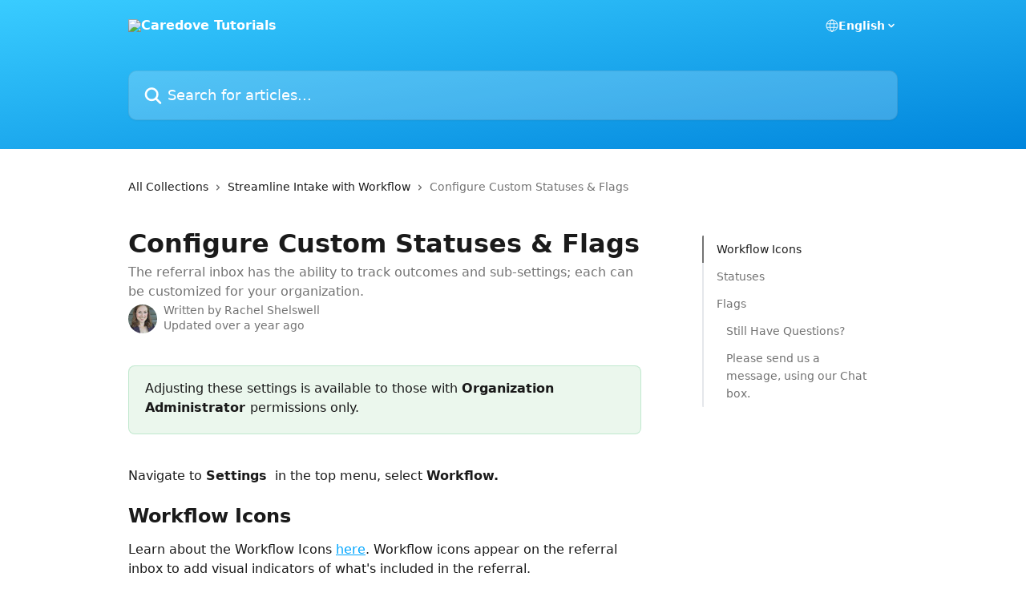

--- FILE ---
content_type: text/html; charset=utf-8
request_url: https://help.caredove.com/en/articles/1862117-configure-custom-statuses-flags
body_size: 16201
content:
<!DOCTYPE html><html lang="en"><head><meta charSet="utf-8" data-next-head=""/><title data-next-head="">Configure Custom Statuses &amp; Flags | Caredove Tutorials</title><meta property="og:title" content="Configure Custom Statuses &amp; Flags | Caredove Tutorials" data-next-head=""/><meta name="twitter:title" content="Configure Custom Statuses &amp; Flags | Caredove Tutorials" data-next-head=""/><meta property="og:description" content="The referral inbox has the ability to track outcomes and sub-settings; each can be customized for your organization." data-next-head=""/><meta name="twitter:description" content="The referral inbox has the ability to track outcomes and sub-settings; each can be customized for your organization." data-next-head=""/><meta name="description" content="The referral inbox has the ability to track outcomes and sub-settings; each can be customized for your organization." data-next-head=""/><meta property="og:type" content="article" data-next-head=""/><meta name="robots" content="all" data-next-head=""/><meta name="viewport" content="width=device-width, initial-scale=1" data-next-head=""/><link href="https://intercom.help/caredove/assets/favicon" rel="icon" data-next-head=""/><link rel="canonical" href="https://help.caredove.com/en/articles/1862117-configure-custom-statuses-flags" data-next-head=""/><link rel="alternate" href="https://help.caredove.com/en/articles/1862117-configure-custom-statuses-flags" hrefLang="en" data-next-head=""/><link rel="alternate" href="https://help.caredove.com/en/articles/1862117-configure-custom-statuses-flags" hrefLang="x-default" data-next-head=""/><link nonce="cax7kHCXMWWVF4Ct3aLgJ65kBva4hsXRy9OB+HMRczA=" rel="preload" href="https://static.intercomassets.com/_next/static/css/ceffe64780fd47cf.css" as="style"/><link nonce="cax7kHCXMWWVF4Ct3aLgJ65kBva4hsXRy9OB+HMRczA=" rel="stylesheet" href="https://static.intercomassets.com/_next/static/css/ceffe64780fd47cf.css" data-n-g=""/><noscript data-n-css="cax7kHCXMWWVF4Ct3aLgJ65kBva4hsXRy9OB+HMRczA="></noscript><script defer="" nonce="cax7kHCXMWWVF4Ct3aLgJ65kBva4hsXRy9OB+HMRczA=" nomodule="" src="https://static.intercomassets.com/_next/static/chunks/polyfills-42372ed130431b0a.js"></script><script defer="" src="https://static.intercomassets.com/_next/static/chunks/7506.a4d4b38169fb1abb.js" nonce="cax7kHCXMWWVF4Ct3aLgJ65kBva4hsXRy9OB+HMRczA="></script><script src="https://static.intercomassets.com/_next/static/chunks/webpack-963430da7e3adda4.js" nonce="cax7kHCXMWWVF4Ct3aLgJ65kBva4hsXRy9OB+HMRczA=" defer=""></script><script src="https://static.intercomassets.com/_next/static/chunks/framework-1f1b8d38c1d86c61.js" nonce="cax7kHCXMWWVF4Ct3aLgJ65kBva4hsXRy9OB+HMRczA=" defer=""></script><script src="https://static.intercomassets.com/_next/static/chunks/main-2c5e5f2c49cfa8a6.js" nonce="cax7kHCXMWWVF4Ct3aLgJ65kBva4hsXRy9OB+HMRczA=" defer=""></script><script src="https://static.intercomassets.com/_next/static/chunks/pages/_app-e523a600f5af5484.js" nonce="cax7kHCXMWWVF4Ct3aLgJ65kBva4hsXRy9OB+HMRczA=" defer=""></script><script src="https://static.intercomassets.com/_next/static/chunks/d0502abb-aa607f45f5026044.js" nonce="cax7kHCXMWWVF4Ct3aLgJ65kBva4hsXRy9OB+HMRczA=" defer=""></script><script src="https://static.intercomassets.com/_next/static/chunks/6190-ef428f6633b5a03f.js" nonce="cax7kHCXMWWVF4Ct3aLgJ65kBva4hsXRy9OB+HMRczA=" defer=""></script><script src="https://static.intercomassets.com/_next/static/chunks/5729-6d79ddfe1353a77c.js" nonce="cax7kHCXMWWVF4Ct3aLgJ65kBva4hsXRy9OB+HMRczA=" defer=""></script><script src="https://static.intercomassets.com/_next/static/chunks/2384-0bbbbddcca78f08a.js" nonce="cax7kHCXMWWVF4Ct3aLgJ65kBva4hsXRy9OB+HMRczA=" defer=""></script><script src="https://static.intercomassets.com/_next/static/chunks/4835-9db7cd232aae5617.js" nonce="cax7kHCXMWWVF4Ct3aLgJ65kBva4hsXRy9OB+HMRczA=" defer=""></script><script src="https://static.intercomassets.com/_next/static/chunks/2735-6fafbb9ff4abfca1.js" nonce="cax7kHCXMWWVF4Ct3aLgJ65kBva4hsXRy9OB+HMRczA=" defer=""></script><script src="https://static.intercomassets.com/_next/static/chunks/pages/%5BhelpCenterIdentifier%5D/%5Blocale%5D/articles/%5BarticleSlug%5D-0426bb822f2fd459.js" nonce="cax7kHCXMWWVF4Ct3aLgJ65kBva4hsXRy9OB+HMRczA=" defer=""></script><script src="https://static.intercomassets.com/_next/static/UZqm1jelfJ-2b324fgmJ6/_buildManifest.js" nonce="cax7kHCXMWWVF4Ct3aLgJ65kBva4hsXRy9OB+HMRczA=" defer=""></script><script src="https://static.intercomassets.com/_next/static/UZqm1jelfJ-2b324fgmJ6/_ssgManifest.js" nonce="cax7kHCXMWWVF4Ct3aLgJ65kBva4hsXRy9OB+HMRczA=" defer=""></script><meta name="sentry-trace" content="64bad926c42a62b0c3aa96c6568da8a2-0f751dfff88c24f6-0"/><meta name="baggage" content="sentry-environment=production,sentry-release=a62fd0cdc62532e0c845d79efbcc14057e47d762,sentry-public_key=187f842308a64dea9f1f64d4b1b9c298,sentry-trace_id=64bad926c42a62b0c3aa96c6568da8a2,sentry-org_id=2129,sentry-sampled=false,sentry-sample_rand=0.15013667348864257,sentry-sample_rate=0"/><style id="__jsx-640589739">:root{--body-bg: rgb(255, 255, 255);
--body-image: none;
--body-bg-rgb: 255, 255, 255;
--body-border: rgb(230, 230, 230);
--body-primary-color: #1a1a1a;
--body-secondary-color: #737373;
--body-reaction-bg: rgb(242, 242, 242);
--body-reaction-text-color: rgb(64, 64, 64);
--body-toc-active-border: #737373;
--body-toc-inactive-border: #f2f2f2;
--body-toc-inactive-color: #737373;
--body-toc-active-font-weight: 400;
--body-table-border: rgb(204, 204, 204);
--body-color: hsl(0, 0%, 0%);
--footer-bg: rgb(255, 255, 255);
--footer-image: none;
--footer-border: rgb(230, 230, 230);
--footer-color: hsl(211, 10%, 61%);
--header-bg: none;
--header-image: linear-gradient(to bottom right, #39CCFF,#0085DC);
--header-color: hsl(0, 0%, 100%);
--collection-card-bg: rgb(255, 255, 255);
--collection-card-image: none;
--collection-card-color: hsl(201, 100%, 50%);
--card-bg: rgb(255, 255, 255);
--card-border-color: rgb(230, 230, 230);
--card-border-inner-radius: 6px;
--card-border-radius: 8px;
--card-shadow: 0 1px 2px 0 rgb(0 0 0 / 0.05);
--search-bar-border-radius: 10px;
--search-bar-width: 100%;
--ticket-blue-bg-color: #dce1f9;
--ticket-blue-text-color: #334bfa;
--ticket-green-bg-color: #d7efdc;
--ticket-green-text-color: #0f7134;
--ticket-orange-bg-color: #ffebdb;
--ticket-orange-text-color: #b24d00;
--ticket-red-bg-color: #ffdbdb;
--ticket-red-text-color: #df2020;
--header-height: 245px;
--header-subheader-background-color: #000000;
--header-subheader-font-color: #FFFFFF;
--content-block-bg: rgb(255, 255, 255);
--content-block-image: none;
--content-block-color: hsl(0, 0%, 10%);
--content-block-button-bg: rgb(51, 75, 250);
--content-block-button-image: none;
--content-block-button-color: hsl(0, 0%, 100%);
--content-block-button-radius: 6px;
--content-block-margin: 0;
--content-block-width: auto;
--primary-color: hsl(201, 100%, 50%);
--primary-color-alpha-10: hsla(201, 100%, 50%, 0.1);
--primary-color-alpha-60: hsla(201, 100%, 50%, 0.6);
--text-on-primary-color: #1a1a1a}</style><style id="__jsx-1611979459">:root{--font-family-primary: system-ui, "Segoe UI", "Roboto", "Helvetica", "Arial", sans-serif, "Apple Color Emoji", "Segoe UI Emoji", "Segoe UI Symbol"}</style><style id="__jsx-2466147061">:root{--font-family-secondary: system-ui, "Segoe UI", "Roboto", "Helvetica", "Arial", sans-serif, "Apple Color Emoji", "Segoe UI Emoji", "Segoe UI Symbol"}</style><style id="__jsx-cf6f0ea00fa5c760">.fade-background.jsx-cf6f0ea00fa5c760{background:radial-gradient(333.38%100%at 50%0%,rgba(var(--body-bg-rgb),0)0%,rgba(var(--body-bg-rgb),.00925356)11.67%,rgba(var(--body-bg-rgb),.0337355)21.17%,rgba(var(--body-bg-rgb),.0718242)28.85%,rgba(var(--body-bg-rgb),.121898)35.03%,rgba(var(--body-bg-rgb),.182336)40.05%,rgba(var(--body-bg-rgb),.251516)44.25%,rgba(var(--body-bg-rgb),.327818)47.96%,rgba(var(--body-bg-rgb),.409618)51.51%,rgba(var(--body-bg-rgb),.495297)55.23%,rgba(var(--body-bg-rgb),.583232)59.47%,rgba(var(--body-bg-rgb),.671801)64.55%,rgba(var(--body-bg-rgb),.759385)70.81%,rgba(var(--body-bg-rgb),.84436)78.58%,rgba(var(--body-bg-rgb),.9551)88.2%,rgba(var(--body-bg-rgb),1)100%),var(--header-image),var(--header-bg);background-size:cover;background-position-x:center}</style><style id="__jsx-27f84a20f81f6ce9">.table-of-contents::-webkit-scrollbar{width:8px}.table-of-contents::-webkit-scrollbar-thumb{background-color:#f2f2f2;border-radius:8px}</style><style id="__jsx-a49d9ef8a9865a27">.table_of_contents.jsx-a49d9ef8a9865a27{max-width:260px;min-width:260px}</style><style id="__jsx-62724fba150252e0">.related_articles section a{color:initial}</style><style id="__jsx-4bed0c08ce36899e">.article_body a:not(.intercom-h2b-button){color:var(--primary-color)}article a.intercom-h2b-button{background-color:var(--primary-color);border:0}.zendesk-article table{overflow-x:scroll!important;display:block!important;height:auto!important}.intercom-interblocks-unordered-nested-list ul,.intercom-interblocks-ordered-nested-list ol{margin-top:16px;margin-bottom:16px}.intercom-interblocks-unordered-nested-list ul .intercom-interblocks-unordered-nested-list ul,.intercom-interblocks-unordered-nested-list ul .intercom-interblocks-ordered-nested-list ol,.intercom-interblocks-ordered-nested-list ol .intercom-interblocks-ordered-nested-list ol,.intercom-interblocks-ordered-nested-list ol .intercom-interblocks-unordered-nested-list ul{margin-top:0;margin-bottom:0}.intercom-interblocks-image a:focus{outline-offset:3px}</style></head><body><div id="__next"><div dir="ltr" class="h-full w-full"><a href="#main-content" class="sr-only font-bold text-header-color focus:not-sr-only focus:absolute focus:left-4 focus:top-4 focus:z-50" aria-roledescription="Link, Press control-option-right-arrow to exit">Skip to main content</a><main class="header__lite"><header id="header" data-testid="header" class="jsx-cf6f0ea00fa5c760 flex flex-col text-header-color"><div class="jsx-cf6f0ea00fa5c760 relative flex grow flex-col mb-9 bg-header-bg bg-header-image bg-cover bg-center pb-9"><div id="sr-announcement" aria-live="polite" class="jsx-cf6f0ea00fa5c760 sr-only"></div><div class="jsx-cf6f0ea00fa5c760 flex h-full flex-col items-center marker:shrink-0"><section class="relative flex w-full flex-col mb-6 pb-6"><div class="header__meta_wrapper flex justify-center px-5 pt-6 leading-none sm:px-10"><div class="flex items-center w-240" data-testid="subheader-container"><div class="mo__body header__site_name"><div class="header__logo"><a href="/en/"><img src="https://downloads.intercomcdn.com/i/o/12291/5d051d0fe785db0b3d1495f7/Caredove-White-XSmall.png" height="60" alt="Caredove Tutorials"/></a></div></div><div><div class="flex items-center font-semibold"><div class="flex items-center md:hidden" data-testid="small-screen-children"><button class="flex items-center border-none bg-transparent px-1.5" data-testid="hamburger-menu-button" aria-label="Open menu"><svg width="24" height="24" viewBox="0 0 16 16" xmlns="http://www.w3.org/2000/svg" class="fill-current"><path d="M1.86861 2C1.38889 2 1 2.3806 1 2.85008C1 3.31957 1.38889 3.70017 1.86861 3.70017H14.1314C14.6111 3.70017 15 3.31957 15 2.85008C15 2.3806 14.6111 2 14.1314 2H1.86861Z"></path><path d="M1 8C1 7.53051 1.38889 7.14992 1.86861 7.14992H14.1314C14.6111 7.14992 15 7.53051 15 8C15 8.46949 14.6111 8.85008 14.1314 8.85008H1.86861C1.38889 8.85008 1 8.46949 1 8Z"></path><path d="M1 13.1499C1 12.6804 1.38889 12.2998 1.86861 12.2998H14.1314C14.6111 12.2998 15 12.6804 15 13.1499C15 13.6194 14.6111 14 14.1314 14H1.86861C1.38889 14 1 13.6194 1 13.1499Z"></path></svg></button><div class="fixed right-0 top-0 z-50 h-full w-full hidden" data-testid="hamburger-menu"><div class="flex h-full w-full justify-end bg-black bg-opacity-30"><div class="flex h-fit w-full flex-col bg-white opacity-100 sm:h-full sm:w-1/2"><button class="text-body-font flex items-center self-end border-none bg-transparent pr-6 pt-6" data-testid="hamburger-menu-close-button" aria-label="Close menu"><svg width="24" height="24" viewBox="0 0 16 16" xmlns="http://www.w3.org/2000/svg"><path d="M3.5097 3.5097C3.84165 3.17776 4.37984 3.17776 4.71178 3.5097L7.99983 6.79775L11.2879 3.5097C11.6198 3.17776 12.158 3.17776 12.49 3.5097C12.8219 3.84165 12.8219 4.37984 12.49 4.71178L9.20191 7.99983L12.49 11.2879C12.8219 11.6198 12.8219 12.158 12.49 12.49C12.158 12.8219 11.6198 12.8219 11.2879 12.49L7.99983 9.20191L4.71178 12.49C4.37984 12.8219 3.84165 12.8219 3.5097 12.49C3.17776 12.158 3.17776 11.6198 3.5097 11.2879L6.79775 7.99983L3.5097 4.71178C3.17776 4.37984 3.17776 3.84165 3.5097 3.5097Z"></path></svg></button><nav class="flex flex-col pl-4 text-black"><div class="relative cursor-pointer has-[:focus]:outline"><select class="peer absolute z-10 block h-6 w-full cursor-pointer opacity-0 md:text-base" aria-label="Change language" id="language-selector"><option value="/en/articles/1862117-configure-custom-statuses-flags" class="text-black" selected="">English</option><option value="/fr/articles/1862117" class="text-black">Français</option></select><div class="mb-10 ml-5 flex items-center gap-1 text-md hover:opacity-80 peer-hover:opacity-80 md:m-0 md:ml-3 md:text-base" aria-hidden="true"><svg id="locale-picker-globe" width="16" height="16" viewBox="0 0 16 16" fill="none" xmlns="http://www.w3.org/2000/svg" class="shrink-0" aria-hidden="true"><path d="M8 15C11.866 15 15 11.866 15 8C15 4.13401 11.866 1 8 1C4.13401 1 1 4.13401 1 8C1 11.866 4.13401 15 8 15Z" stroke="currentColor" stroke-linecap="round" stroke-linejoin="round"></path><path d="M8 15C9.39949 15 10.534 11.866 10.534 8C10.534 4.13401 9.39949 1 8 1C6.60051 1 5.466 4.13401 5.466 8C5.466 11.866 6.60051 15 8 15Z" stroke="currentColor" stroke-linecap="round" stroke-linejoin="round"></path><path d="M1.448 5.75989H14.524" stroke="currentColor" stroke-linecap="round" stroke-linejoin="round"></path><path d="M1.448 10.2402H14.524" stroke="currentColor" stroke-linecap="round" stroke-linejoin="round"></path></svg>English<svg id="locale-picker-arrow" width="16" height="16" viewBox="0 0 16 16" fill="none" xmlns="http://www.w3.org/2000/svg" class="shrink-0" aria-hidden="true"><path d="M5 6.5L8.00093 9.5L11 6.50187" stroke="currentColor" stroke-width="1.5" stroke-linecap="round" stroke-linejoin="round"></path></svg></div></div></nav></div></div></div></div><nav class="hidden items-center md:flex" data-testid="large-screen-children"><div class="relative cursor-pointer has-[:focus]:outline"><select class="peer absolute z-10 block h-6 w-full cursor-pointer opacity-0 md:text-base" aria-label="Change language" id="language-selector"><option value="/en/articles/1862117-configure-custom-statuses-flags" class="text-black" selected="">English</option><option value="/fr/articles/1862117" class="text-black">Français</option></select><div class="mb-10 ml-5 flex items-center gap-1 text-md hover:opacity-80 peer-hover:opacity-80 md:m-0 md:ml-3 md:text-base" aria-hidden="true"><svg id="locale-picker-globe" width="16" height="16" viewBox="0 0 16 16" fill="none" xmlns="http://www.w3.org/2000/svg" class="shrink-0" aria-hidden="true"><path d="M8 15C11.866 15 15 11.866 15 8C15 4.13401 11.866 1 8 1C4.13401 1 1 4.13401 1 8C1 11.866 4.13401 15 8 15Z" stroke="currentColor" stroke-linecap="round" stroke-linejoin="round"></path><path d="M8 15C9.39949 15 10.534 11.866 10.534 8C10.534 4.13401 9.39949 1 8 1C6.60051 1 5.466 4.13401 5.466 8C5.466 11.866 6.60051 15 8 15Z" stroke="currentColor" stroke-linecap="round" stroke-linejoin="round"></path><path d="M1.448 5.75989H14.524" stroke="currentColor" stroke-linecap="round" stroke-linejoin="round"></path><path d="M1.448 10.2402H14.524" stroke="currentColor" stroke-linecap="round" stroke-linejoin="round"></path></svg>English<svg id="locale-picker-arrow" width="16" height="16" viewBox="0 0 16 16" fill="none" xmlns="http://www.w3.org/2000/svg" class="shrink-0" aria-hidden="true"><path d="M5 6.5L8.00093 9.5L11 6.50187" stroke="currentColor" stroke-width="1.5" stroke-linecap="round" stroke-linejoin="round"></path></svg></div></div></nav></div></div></div></div></section><section class="relative mx-5 flex h-full w-full flex-col items-center px-5 sm:px-10"><div class="flex h-full max-w-full flex-col w-240 justify-end" data-testid="main-header-container"><div id="search-bar" class="relative w-full"><form action="/en/" autoComplete="off"><div class="flex w-full flex-col items-start"><div class="relative flex w-full sm:w-search-bar"><label for="search-input" class="sr-only">Search for articles...</label><input id="search-input" type="text" autoComplete="off" class="peer w-full rounded-search-bar border border-black-alpha-8 bg-white-alpha-20 p-4 ps-12 font-secondary text-lg text-header-color shadow-search-bar outline-none transition ease-linear placeholder:text-header-color hover:bg-white-alpha-27 hover:shadow-search-bar-hover focus:border-transparent focus:bg-white focus:text-black-10 focus:shadow-search-bar-focused placeholder:focus:text-black-45" placeholder="Search for articles..." name="q" aria-label="Search for articles..." value=""/><div class="absolute inset-y-0 start-0 flex items-center fill-header-color peer-focus-visible:fill-black-45 pointer-events-none ps-5"><svg width="22" height="21" viewBox="0 0 22 21" xmlns="http://www.w3.org/2000/svg" class="fill-inherit" aria-hidden="true"><path fill-rule="evenodd" clip-rule="evenodd" d="M3.27485 8.7001C3.27485 5.42781 5.92757 2.7751 9.19985 2.7751C12.4721 2.7751 15.1249 5.42781 15.1249 8.7001C15.1249 11.9724 12.4721 14.6251 9.19985 14.6251C5.92757 14.6251 3.27485 11.9724 3.27485 8.7001ZM9.19985 0.225098C4.51924 0.225098 0.724854 4.01948 0.724854 8.7001C0.724854 13.3807 4.51924 17.1751 9.19985 17.1751C11.0802 17.1751 12.8176 16.5627 14.2234 15.5265L19.0981 20.4013C19.5961 20.8992 20.4033 20.8992 20.9013 20.4013C21.3992 19.9033 21.3992 19.0961 20.9013 18.5981L16.0264 13.7233C17.0625 12.3176 17.6749 10.5804 17.6749 8.7001C17.6749 4.01948 13.8805 0.225098 9.19985 0.225098Z"></path></svg></div></div></div></form></div></div></section></div></div></header><div class="z-1 flex shrink-0 grow basis-auto justify-center px-5 sm:px-10"><section data-testid="main-content" id="main-content" class="max-w-full w-240"><section data-testid="article-section" class="section section__article"><div class="flex-row-reverse justify-between flex"><div class="jsx-a49d9ef8a9865a27 w-61 sticky top-8 ml-7 max-w-61 self-start max-lg:hidden mt-16"><div class="jsx-27f84a20f81f6ce9 table-of-contents max-h-[calc(100vh-96px)] overflow-y-auto rounded-2xl text-body-primary-color hover:text-primary max-lg:border max-lg:border-solid max-lg:border-body-border max-lg:shadow-solid-1"><div data-testid="toc-dropdown" class="jsx-27f84a20f81f6ce9 hidden cursor-pointer justify-between border-b max-lg:flex max-lg:flex-row max-lg:border-x-0 max-lg:border-t-0 max-lg:border-solid max-lg:border-b-body-border"><div class="jsx-27f84a20f81f6ce9 my-2 max-lg:pl-4">Table of contents</div><div class="jsx-27f84a20f81f6ce9 "><svg class="ml-2 mr-4 mt-3 transition-transform" transform="rotate(180)" width="16" height="16" fill="none" xmlns="http://www.w3.org/2000/svg"><path fill-rule="evenodd" clip-rule="evenodd" d="M3.93353 5.93451C4.24595 5.62209 4.75248 5.62209 5.0649 5.93451L7.99922 8.86882L10.9335 5.93451C11.246 5.62209 11.7525 5.62209 12.0649 5.93451C12.3773 6.24693 12.3773 6.75346 12.0649 7.06588L8.5649 10.5659C8.25249 10.8783 7.74595 10.8783 7.43353 10.5659L3.93353 7.06588C3.62111 6.75346 3.62111 6.24693 3.93353 5.93451Z" fill="currentColor"></path></svg></div></div><div data-testid="toc-body" class="jsx-27f84a20f81f6ce9 my-2"><section data-testid="toc-section-0" class="jsx-27f84a20f81f6ce9 flex border-y-0 border-e-0 border-s-2 border-solid py-1.5 max-lg:border-none border-body-toc-active-border px-4"><a id="#h_b8e851b4a2" href="#h_b8e851b4a2" data-testid="toc-link-0" class="jsx-27f84a20f81f6ce9 w-full no-underline hover:text-body-primary-color max-lg:inline-block max-lg:text-body-primary-color max-lg:hover:text-primary lg:text-base font-toc-active text-body-primary-color"></a></section><section data-testid="toc-section-1" class="jsx-27f84a20f81f6ce9 flex border-y-0 border-e-0 border-s-2 border-solid py-1.5 max-lg:border-none px-4"><a id="#h_9723d43aad" href="#h_9723d43aad" data-testid="toc-link-1" class="jsx-27f84a20f81f6ce9 w-full no-underline hover:text-body-primary-color max-lg:inline-block max-lg:text-body-primary-color max-lg:hover:text-primary lg:text-base text-body-toc-inactive-color"></a></section><section data-testid="toc-section-2" class="jsx-27f84a20f81f6ce9 flex border-y-0 border-e-0 border-s-2 border-solid py-1.5 max-lg:border-none px-4"><a id="#h_9d5f006021" href="#h_9d5f006021" data-testid="toc-link-2" class="jsx-27f84a20f81f6ce9 w-full no-underline hover:text-body-primary-color max-lg:inline-block max-lg:text-body-primary-color max-lg:hover:text-primary lg:text-base text-body-toc-inactive-color"></a></section><section data-testid="toc-section-3" class="jsx-27f84a20f81f6ce9 flex border-y-0 border-e-0 border-s-2 border-solid py-1.5 max-lg:border-none px-7"><a id="#h_59560a40be" href="#h_59560a40be" data-testid="toc-link-3" class="jsx-27f84a20f81f6ce9 w-full no-underline hover:text-body-primary-color max-lg:inline-block max-lg:text-body-primary-color max-lg:hover:text-primary lg:text-base text-body-toc-inactive-color"></a></section><section data-testid="toc-section-4" class="jsx-27f84a20f81f6ce9 flex border-y-0 border-e-0 border-s-2 border-solid py-1.5 max-lg:border-none px-7"><a id="#h_a4e7f16fa8" href="#h_a4e7f16fa8" data-testid="toc-link-4" class="jsx-27f84a20f81f6ce9 w-full no-underline hover:text-body-primary-color max-lg:inline-block max-lg:text-body-primary-color max-lg:hover:text-primary lg:text-base text-body-toc-inactive-color"></a></section></div></div></div><div class="relative z-3 w-full lg:max-w-160 "><div class="flex pb-6 max-md:pb-2 lg:max-w-160"><div tabindex="-1" class="focus:outline-none"><div class="flex flex-wrap items-baseline pb-4 text-base" tabindex="0" role="navigation" aria-label="Breadcrumb"><a href="/en/" class="pr-2 text-body-primary-color no-underline hover:text-body-secondary-color">All Collections</a><div class="pr-2" aria-hidden="true"><svg width="6" height="10" viewBox="0 0 6 10" class="block h-2 w-2 fill-body-secondary-color rtl:rotate-180" xmlns="http://www.w3.org/2000/svg"><path fill-rule="evenodd" clip-rule="evenodd" d="M0.648862 0.898862C0.316916 1.23081 0.316916 1.769 0.648862 2.10094L3.54782 4.9999L0.648862 7.89886C0.316916 8.23081 0.316917 8.769 0.648862 9.10094C0.980808 9.43289 1.519 9.43289 1.85094 9.10094L5.35094 5.60094C5.68289 5.269 5.68289 4.73081 5.35094 4.39886L1.85094 0.898862C1.519 0.566916 0.980807 0.566916 0.648862 0.898862Z"></path></svg></div><a href="https://help.caredove.com/en/collections/436987-streamline-intake-with-workflow" class="pr-2 text-body-primary-color no-underline hover:text-body-secondary-color" data-testid="breadcrumb-0">Streamline Intake with Workflow</a><div class="pr-2" aria-hidden="true"><svg width="6" height="10" viewBox="0 0 6 10" class="block h-2 w-2 fill-body-secondary-color rtl:rotate-180" xmlns="http://www.w3.org/2000/svg"><path fill-rule="evenodd" clip-rule="evenodd" d="M0.648862 0.898862C0.316916 1.23081 0.316916 1.769 0.648862 2.10094L3.54782 4.9999L0.648862 7.89886C0.316916 8.23081 0.316917 8.769 0.648862 9.10094C0.980808 9.43289 1.519 9.43289 1.85094 9.10094L5.35094 5.60094C5.68289 5.269 5.68289 4.73081 5.35094 4.39886L1.85094 0.898862C1.519 0.566916 0.980807 0.566916 0.648862 0.898862Z"></path></svg></div><div class="text-body-secondary-color">Configure Custom Statuses &amp; Flags</div></div></div></div><div class=""><div class="article intercom-force-break"><div class="mb-10 max-lg:mb-6"><div class="flex flex-col gap-4"><div class="flex flex-col"><h1 class="mb-1 font-primary text-2xl font-bold leading-10 text-body-primary-color">Configure Custom Statuses &amp; Flags</h1><div class="text-md font-normal leading-normal text-body-secondary-color"><p>The referral inbox has the ability to track outcomes and sub-settings; each can be customized for your organization.</p></div></div><div class="avatar"><div class="avatar__photo"><img width="24" height="24" src="https://static.intercomassets.com/avatars/1739015/square_128/1000017155-1757515937.jpg" alt="Rachel Shelswell avatar" class="inline-flex items-center justify-center rounded-full bg-primary text-lg font-bold leading-6 text-primary-text shadow-solid-2 shadow-body-bg [&amp;:nth-child(n+2)]:hidden lg:[&amp;:nth-child(n+2)]:inline-flex h-8 w-8 sm:h-9 sm:w-9"/></div><div class="avatar__info -mt-0.5 text-base"><span class="text-body-secondary-color"><div>Written by <span>Rachel Shelswell</span></div> <!-- -->Updated over a year ago</span></div></div></div></div><div class="jsx-4bed0c08ce36899e flex-col"><div class="jsx-4bed0c08ce36899e mb-7 ml-0 text-md max-messenger:mb-6 lg:hidden"><div class="jsx-27f84a20f81f6ce9 table-of-contents max-h-[calc(100vh-96px)] overflow-y-auto rounded-2xl text-body-primary-color hover:text-primary max-lg:border max-lg:border-solid max-lg:border-body-border max-lg:shadow-solid-1"><div data-testid="toc-dropdown" class="jsx-27f84a20f81f6ce9 hidden cursor-pointer justify-between border-b max-lg:flex max-lg:flex-row max-lg:border-x-0 max-lg:border-t-0 max-lg:border-solid max-lg:border-b-body-border border-b-0"><div class="jsx-27f84a20f81f6ce9 my-2 max-lg:pl-4">Table of contents</div><div class="jsx-27f84a20f81f6ce9 "><svg class="ml-2 mr-4 mt-3 transition-transform" transform="" width="16" height="16" fill="none" xmlns="http://www.w3.org/2000/svg"><path fill-rule="evenodd" clip-rule="evenodd" d="M3.93353 5.93451C4.24595 5.62209 4.75248 5.62209 5.0649 5.93451L7.99922 8.86882L10.9335 5.93451C11.246 5.62209 11.7525 5.62209 12.0649 5.93451C12.3773 6.24693 12.3773 6.75346 12.0649 7.06588L8.5649 10.5659C8.25249 10.8783 7.74595 10.8783 7.43353 10.5659L3.93353 7.06588C3.62111 6.75346 3.62111 6.24693 3.93353 5.93451Z" fill="currentColor"></path></svg></div></div><div data-testid="toc-body" class="jsx-27f84a20f81f6ce9 hidden my-2"><section data-testid="toc-section-0" class="jsx-27f84a20f81f6ce9 flex border-y-0 border-e-0 border-s-2 border-solid py-1.5 max-lg:border-none border-body-toc-active-border px-4"><a id="#h_b8e851b4a2" href="#h_b8e851b4a2" data-testid="toc-link-0" class="jsx-27f84a20f81f6ce9 w-full no-underline hover:text-body-primary-color max-lg:inline-block max-lg:text-body-primary-color max-lg:hover:text-primary lg:text-base font-toc-active text-body-primary-color"></a></section><section data-testid="toc-section-1" class="jsx-27f84a20f81f6ce9 flex border-y-0 border-e-0 border-s-2 border-solid py-1.5 max-lg:border-none px-4"><a id="#h_9723d43aad" href="#h_9723d43aad" data-testid="toc-link-1" class="jsx-27f84a20f81f6ce9 w-full no-underline hover:text-body-primary-color max-lg:inline-block max-lg:text-body-primary-color max-lg:hover:text-primary lg:text-base text-body-toc-inactive-color"></a></section><section data-testid="toc-section-2" class="jsx-27f84a20f81f6ce9 flex border-y-0 border-e-0 border-s-2 border-solid py-1.5 max-lg:border-none px-4"><a id="#h_9d5f006021" href="#h_9d5f006021" data-testid="toc-link-2" class="jsx-27f84a20f81f6ce9 w-full no-underline hover:text-body-primary-color max-lg:inline-block max-lg:text-body-primary-color max-lg:hover:text-primary lg:text-base text-body-toc-inactive-color"></a></section><section data-testid="toc-section-3" class="jsx-27f84a20f81f6ce9 flex border-y-0 border-e-0 border-s-2 border-solid py-1.5 max-lg:border-none px-7"><a id="#h_59560a40be" href="#h_59560a40be" data-testid="toc-link-3" class="jsx-27f84a20f81f6ce9 w-full no-underline hover:text-body-primary-color max-lg:inline-block max-lg:text-body-primary-color max-lg:hover:text-primary lg:text-base text-body-toc-inactive-color"></a></section><section data-testid="toc-section-4" class="jsx-27f84a20f81f6ce9 flex border-y-0 border-e-0 border-s-2 border-solid py-1.5 max-lg:border-none px-7"><a id="#h_a4e7f16fa8" href="#h_a4e7f16fa8" data-testid="toc-link-4" class="jsx-27f84a20f81f6ce9 w-full no-underline hover:text-body-primary-color max-lg:inline-block max-lg:text-body-primary-color max-lg:hover:text-primary lg:text-base text-body-toc-inactive-color"></a></section></div></div></div><div class="jsx-4bed0c08ce36899e article_body"><article class="jsx-4bed0c08ce36899e "><div class="intercom-interblocks-callout" style="background-color:#d7efdc80;border-color:#1bb15733"><div class="intercom-interblocks-paragraph no-margin intercom-interblocks-align-left"><p>Adjusting these settings is available to those with <b>Organization Administrator </b>permissions only. </p></div></div><div class="intercom-interblocks-paragraph no-margin intercom-interblocks-align-left"><p> </p></div><div class="intercom-interblocks-paragraph no-margin intercom-interblocks-align-left"><p>Navigate to <b>Settings</b>  in the top menu, select <b>Workflow.</b></p></div><div class="intercom-interblocks-paragraph no-margin intercom-interblocks-align-left"><p> </p></div><div class="intercom-interblocks-heading intercom-interblocks-align-left"><h1 id="h_b8e851b4a2">Workflow Icons</h1></div><div class="intercom-interblocks-paragraph no-margin intercom-interblocks-align-left"><p>Learn about the Workflow Icons <a href="https://help.caredove.com/workflow-settings/show-relevant-workflow-icons">here</a>. Workflow icons appear on the referral inbox to add visual indicators of what&#x27;s included in the referral.</p></div><div class="intercom-interblocks-paragraph no-margin intercom-interblocks-align-left"><p> </p></div><div class="intercom-interblocks-heading intercom-interblocks-align-left"><h1 id="h_9723d43aad">Statuses</h1></div><div class="intercom-interblocks-paragraph no-margin intercom-interblocks-align-left"><p>Below that, you will see <b>Submitted/Booked Status </b>which happens when a referral is initially submitted or booked. Sub-statuses within either of these states are used to capture what&#x27;s happening to the referral prior to closing it. This is why in progress, hold, and wait listed are a few of the pre-existing options. Want more options? Select <b>Add Custom Status</b> and craft your own! 📝</p></div><div class="intercom-interblocks-paragraph no-margin intercom-interblocks-align-left"><p> </p></div><div class="intercom-interblocks-image intercom-interblocks-align-left"><a href="https://downloads.intercomcdn.com/i/o/194142702/c7102c159e6acfd72d80a9cc/image.png?expires=1769914800&amp;signature=31090063101928da8087f2221a9aa2f92ab27b571608d297dc192f5011f96835&amp;req=dSkjF818moFdFb4f3HP0gOOwMyfrGRBWzoHYr8dBXxtLmGHIP4pFccgYxFlP%0A1L4gpbyDCAJURUJQUw%3D%3D%0A" target="_blank" rel="noreferrer nofollow noopener"><img src="https://downloads.intercomcdn.com/i/o/194142702/c7102c159e6acfd72d80a9cc/image.png?expires=1769914800&amp;signature=31090063101928da8087f2221a9aa2f92ab27b571608d297dc192f5011f96835&amp;req=dSkjF818moFdFb4f3HP0gOOwMyfrGRBWzoHYr8dBXxtLmGHIP4pFccgYxFlP%0A1L4gpbyDCAJURUJQUw%3D%3D%0A" width="988" height="573"/></a></div><div class="intercom-interblocks-paragraph no-margin intercom-interblocks-align-left"><p>Not sure what Classification means? <a href="https://help.caredove.com/en/articles/3811555-understand-sub-status-classifications">Learn more here.</a><br/>​<br/>​<b>Invited</b> and <b>Invitation Expired</b> are platform-wide sub-statuses used when a registrant has been invited to book an appointment in Caredove, like so: </p></div><div class="intercom-interblocks-paragraph no-margin intercom-interblocks-align-left"><p> </p></div><div class="intercom-interblocks-image intercom-interblocks-align-left"><a href="https://downloads.intercomcdn.com/i/o/58061912/09b8ecff5a971033ae8a2e16/2018-05-03_11-50-37.gif?expires=1769914800&amp;signature=bafbf8e3ca514eac119d2490e19a21174148da25b9ac9de8b11660f3258e1001&amp;req=cSgnEMh3nIMTWLcX3D%2B5hg%2Bi50UrQ5PQDecdB5ZaJ9a62HplZz60VLtu2SBJ%0AE369PheAtGk5kZ4e%0A" target="_blank" rel="noreferrer nofollow noopener"><img src="https://downloads.intercomcdn.com/i/o/58061912/09b8ecff5a971033ae8a2e16/2018-05-03_11-50-37.gif?expires=1769914800&amp;signature=bafbf8e3ca514eac119d2490e19a21174148da25b9ac9de8b11660f3258e1001&amp;req=cSgnEMh3nIMTWLcX3D%2B5hg%2Bi50UrQ5PQDecdB5ZaJ9a62HplZz60VLtu2SBJ%0AE369PheAtGk5kZ4e%0A" width="1500" height="904"/></a></div><div class="intercom-interblocks-paragraph no-margin intercom-interblocks-align-left"><p>Below that, you will see <b>Closed Status. </b>These are used when submitting an end-state status for a referral. There&#x27;s a multitude of platform-wide sub-statuses that can be turned on or off with the toggle button, based on your needs. Custom sub-statuses can easily be created as well. If the status is turned off, it will not appear as an outcome selection.</p></div><div class="intercom-interblocks-paragraph no-margin intercom-interblocks-align-left"><p> </p></div><div class="intercom-interblocks-image intercom-interblocks-align-left"><a href="https://downloads.intercomcdn.com/i/o/194142793/8e2a3c15a9847a5f8bfb65c3/image.png?expires=1769914800&amp;signature=8800c6e9ed975c509b2562599febf0ea1a215040d4609b053c9a2948583a1a27&amp;req=dSkjF818mohcFb4f3HP0gFEZHZTgnL07uwSbcxTpAonyA9G3WOv4k%2BAuJej8%0Ax6agNFIYBVNCtq1nMQ%3D%3D%0A" target="_blank" rel="noreferrer nofollow noopener"><img src="https://downloads.intercomcdn.com/i/o/194142793/8e2a3c15a9847a5f8bfb65c3/image.png?expires=1769914800&amp;signature=8800c6e9ed975c509b2562599febf0ea1a215040d4609b053c9a2948583a1a27&amp;req=dSkjF818mohcFb4f3HP0gFEZHZTgnL07uwSbcxTpAonyA9G3WOv4k%2BAuJej8%0Ax6agNFIYBVNCtq1nMQ%3D%3D%0A" width="991" height="674"/></a></div><div class="intercom-interblocks-image intercom-interblocks-align-left"><a href="https://downloads.intercomcdn.com/i/o/57932785/29f7a0e7f44b9a72b38aced2/2018-05-02_16-19-22.gif?expires=1769914800&amp;signature=2e0ced40319ae75b71d39b903628e927a3dddfe8571b4fe6c930738f43922535&amp;req=cScuFct5lYQTWLcX3D%2B5htD1fzBZjlPn1G21%2BPuQ2W%2F1XdDS4rHS6KEiz1J6%0AT97x2UA1J%2FfzAAHZ%0A" target="_blank" rel="noreferrer nofollow noopener"><img src="https://downloads.intercomcdn.com/i/o/57932785/29f7a0e7f44b9a72b38aced2/2018-05-02_16-19-22.gif?expires=1769914800&amp;signature=2e0ced40319ae75b71d39b903628e927a3dddfe8571b4fe6c930738f43922535&amp;req=cScuFct5lYQTWLcX3D%2B5htD1fzBZjlPn1G21%2BPuQ2W%2F1XdDS4rHS6KEiz1J6%0AT97x2UA1J%2FfzAAHZ%0A" width="1286" height="859"/></a></div><div class="intercom-interblocks-heading intercom-interblocks-align-left"><h1 id="h_9d5f006021"><b>Flags</b></h1></div><div class="intercom-interblocks-paragraph no-margin intercom-interblocks-align-left"><p>The flag feature can be used to identify certain referrals, and is comparable to the flags used in Outlook. They provide a clear visual to identify something of importance regarding each referral. They can be customized to meet your needs and are displayed and adjusted in the referral inbox.</p></div><div class="intercom-interblocks-paragraph no-margin intercom-interblocks-align-left"><p> </p></div><div class="intercom-interblocks-image intercom-interblocks-align-left"><a href="https://downloads.intercomcdn.com/i/o/57933637/e729be7520f2df9eed4e6d0b/2018-05-02_16-25-00.gif?expires=1769914800&amp;signature=b60d0d4317f9789abd6c2f12174dcebfec5675a7246a1a70d29a14c62959ac6f&amp;req=cScuFcp4noYTWLcX3D%2B5hv%2FnGNtO5nymnTAVS8nxKd2TTTBX%2Fp9Ob3%2BWumFK%0A26%2FjE%2Ban8ZftQXH6%0A" target="_blank" rel="noreferrer nofollow noopener"><img src="https://downloads.intercomcdn.com/i/o/57933637/e729be7520f2df9eed4e6d0b/2018-05-02_16-25-00.gif?expires=1769914800&amp;signature=b60d0d4317f9789abd6c2f12174dcebfec5675a7246a1a70d29a14c62959ac6f&amp;req=cScuFcp4noYTWLcX3D%2B5hv%2FnGNtO5nymnTAVS8nxKd2TTTBX%2Fp9Ob3%2BWumFK%0A26%2FjE%2Ban8ZftQXH6%0A" width="1332" height="843"/></a></div><div class="intercom-interblocks-paragraph no-margin intercom-interblocks-align-left"><p>To add/remove a workflow flag, click on the icon under the Status column.</p></div><div class="intercom-interblocks-paragraph no-margin intercom-interblocks-align-left"><p> </p></div><div class="intercom-interblocks-image intercom-interblocks-align-left"><a href="https://downloads.intercomcdn.com/i/o/57934159/9b2b6b7341a27d5051cab0e4/2018-05-02_16-30-13.gif?expires=1769914800&amp;signature=332384edbb81226f42116bf1f20725b244d1d1a8f5583425c2dec8c6740cfc64&amp;req=cScuFc1%2FmIgTWLcX3D%2B5huvBdSgZ2u3qVdzlus5RHKuZYxAV4MxhReKKnEiZ%0AJW8wwVAdKf0A5RQ1%0A" target="_blank" rel="noreferrer nofollow noopener"><img src="https://downloads.intercomcdn.com/i/o/57934159/9b2b6b7341a27d5051cab0e4/2018-05-02_16-30-13.gif?expires=1769914800&amp;signature=332384edbb81226f42116bf1f20725b244d1d1a8f5583425c2dec8c6740cfc64&amp;req=cScuFc1%2FmIgTWLcX3D%2B5huvBdSgZ2u3qVdzlus5RHKuZYxAV4MxhReKKnEiZ%0AJW8wwVAdKf0A5RQ1%0A" width="1460" height="763"/></a></div><div class="intercom-interblocks-paragraph no-margin intercom-interblocks-align-left"><p> </p></div><div class="intercom-interblocks-paragraph no-margin intercom-interblocks-align-left"><p>Please note: When adding a new flag to the end of the list existing referrals will be unaffected. If the order is rearranged with existing flagged referrals the flags will not retain the status and will be updated to reflect the new corresponding value.</p></div><div class="intercom-interblocks-paragraph no-margin intercom-interblocks-align-left"><p> </p></div><div class="intercom-interblocks-subheading intercom-interblocks-align-center"><h2 id="h_59560a40be">Still Have Questions?</h2></div><div class="intercom-interblocks-subheading intercom-interblocks-align-center"><h2 id="h_a4e7f16fa8">Please send us a message, using our Chat box.</h2></div><div class="intercom-interblocks-image intercom-interblocks-align-center"><a href="https://downloads.intercomcdn.com/i/o/70024124/8ea81f57bb487e19bbe45b82/2018-07-31_15-46-30.png?expires=1769914800&amp;signature=bcabd4455fa1f001c5c0f592daf3a720601a8a0847091b110be2628b3a1848db&amp;req=cyAnFM1%2Fn4UTWLcX3D%2B5hg1p0r%2BRfK5CKsT56Y1NbrWWCL0KP9Yg4qHF15qJ%0AaX2lsvP951DkxM4u%0A" target="_blank" rel="noreferrer nofollow noopener"><img src="https://downloads.intercomcdn.com/i/o/70024124/8ea81f57bb487e19bbe45b82/2018-07-31_15-46-30.png?expires=1769914800&amp;signature=bcabd4455fa1f001c5c0f592daf3a720601a8a0847091b110be2628b3a1848db&amp;req=cyAnFM1%2Fn4UTWLcX3D%2B5hg1p0r%2BRfK5CKsT56Y1NbrWWCL0KP9Yg4qHF15qJ%0AaX2lsvP951DkxM4u%0A"/></a></div><section class="jsx-62724fba150252e0 related_articles my-6"><hr class="jsx-62724fba150252e0 my-6 sm:my-8"/><div class="jsx-62724fba150252e0 mb-3 text-xl font-bold">Related Articles</div><section class="flex flex-col rounded-card border border-solid border-card-border bg-card-bg p-2 sm:p-3"><a class="duration-250 group/article flex flex-row justify-between gap-2 py-2 no-underline transition ease-linear hover:bg-primary-alpha-10 hover:text-primary sm:rounded-card-inner sm:py-3 rounded-card-inner px-3" href="https://help.caredove.com/en/articles/785352-change-statuses-set-outcomes-for-referrals" data-testid="article-link"><div class="flex flex-col p-0"><span class="m-0 text-md text-body-primary-color group-hover/article:text-primary">Change Statuses &amp; Set Outcomes for Referrals</span></div><div class="flex shrink-0 flex-col justify-center p-0"><svg class="block h-4 w-4 text-primary ltr:-rotate-90 rtl:rotate-90" fill="currentColor" viewBox="0 0 20 20" xmlns="http://www.w3.org/2000/svg"><path fill-rule="evenodd" d="M5.293 7.293a1 1 0 011.414 0L10 10.586l3.293-3.293a1 1 0 111.414 1.414l-4 4a1 1 0 01-1.414 0l-4-4a1 1 0 010-1.414z" clip-rule="evenodd"></path></svg></div></a><a class="duration-250 group/article flex flex-row justify-between gap-2 py-2 no-underline transition ease-linear hover:bg-primary-alpha-10 hover:text-primary sm:rounded-card-inner sm:py-3 rounded-card-inner px-3" href="https://help.caredove.com/en/articles/886077-show-relevant-workflow-icons" data-testid="article-link"><div class="flex flex-col p-0"><span class="m-0 text-md text-body-primary-color group-hover/article:text-primary">Show Relevant Workflow Icons</span></div><div class="flex shrink-0 flex-col justify-center p-0"><svg class="block h-4 w-4 text-primary ltr:-rotate-90 rtl:rotate-90" fill="currentColor" viewBox="0 0 20 20" xmlns="http://www.w3.org/2000/svg"><path fill-rule="evenodd" d="M5.293 7.293a1 1 0 011.414 0L10 10.586l3.293-3.293a1 1 0 111.414 1.414l-4 4a1 1 0 01-1.414 0l-4-4a1 1 0 010-1.414z" clip-rule="evenodd"></path></svg></div></a><a class="duration-250 group/article flex flex-row justify-between gap-2 py-2 no-underline transition ease-linear hover:bg-primary-alpha-10 hover:text-primary sm:rounded-card-inner sm:py-3 rounded-card-inner px-3" href="https://help.caredove.com/en/articles/4689465-understand-the-referral-raw-data-report" data-testid="article-link"><div class="flex flex-col p-0"><span class="m-0 text-md text-body-primary-color group-hover/article:text-primary">Understand the Referral Raw Data Report</span></div><div class="flex shrink-0 flex-col justify-center p-0"><svg class="block h-4 w-4 text-primary ltr:-rotate-90 rtl:rotate-90" fill="currentColor" viewBox="0 0 20 20" xmlns="http://www.w3.org/2000/svg"><path fill-rule="evenodd" d="M5.293 7.293a1 1 0 011.414 0L10 10.586l3.293-3.293a1 1 0 111.414 1.414l-4 4a1 1 0 01-1.414 0l-4-4a1 1 0 010-1.414z" clip-rule="evenodd"></path></svg></div></a><a class="duration-250 group/article flex flex-row justify-between gap-2 py-2 no-underline transition ease-linear hover:bg-primary-alpha-10 hover:text-primary sm:rounded-card-inner sm:py-3 rounded-card-inner px-3" href="https://help.caredove.com/en/articles/9278950-about-the-emhware-caredove-integration" data-testid="article-link"><div class="flex flex-col p-0"><span class="m-0 text-md text-body-primary-color group-hover/article:text-primary">About the EMHware-Caredove Integration</span></div><div class="flex shrink-0 flex-col justify-center p-0"><svg class="block h-4 w-4 text-primary ltr:-rotate-90 rtl:rotate-90" fill="currentColor" viewBox="0 0 20 20" xmlns="http://www.w3.org/2000/svg"><path fill-rule="evenodd" d="M5.293 7.293a1 1 0 011.414 0L10 10.586l3.293-3.293a1 1 0 111.414 1.414l-4 4a1 1 0 01-1.414 0l-4-4a1 1 0 010-1.414z" clip-rule="evenodd"></path></svg></div></a><a class="duration-250 group/article flex flex-row justify-between gap-2 py-2 no-underline transition ease-linear hover:bg-primary-alpha-10 hover:text-primary sm:rounded-card-inner sm:py-3 rounded-card-inner px-3" href="https://help.caredove.com/en/articles/12326744-integrations-choosing-when-to-import-referrals-into-your-client-management-system-cms" data-testid="article-link"><div class="flex flex-col p-0"><span class="m-0 text-md text-body-primary-color group-hover/article:text-primary">Integrations: Choosing when to import referrals into your Client Management System (CMS)</span></div><div class="flex shrink-0 flex-col justify-center p-0"><svg class="block h-4 w-4 text-primary ltr:-rotate-90 rtl:rotate-90" fill="currentColor" viewBox="0 0 20 20" xmlns="http://www.w3.org/2000/svg"><path fill-rule="evenodd" d="M5.293 7.293a1 1 0 011.414 0L10 10.586l3.293-3.293a1 1 0 111.414 1.414l-4 4a1 1 0 01-1.414 0l-4-4a1 1 0 010-1.414z" clip-rule="evenodd"></path></svg></div></a></section></section></article></div></div></div></div><div class="intercom-reaction-picker -mb-4 -ml-4 -mr-4 mt-6 rounded-card sm:-mb-2 sm:-ml-1 sm:-mr-1 sm:mt-8" role="group" aria-label="feedback form"><div class="intercom-reaction-prompt">Did this answer your question?</div><div class="intercom-reactions-container"><button class="intercom-reaction" aria-label="Disappointed Reaction" tabindex="0" data-reaction-text="disappointed" aria-pressed="false"><span title="Disappointed">😞</span></button><button class="intercom-reaction" aria-label="Neutral Reaction" tabindex="0" data-reaction-text="neutral" aria-pressed="false"><span title="Neutral">😐</span></button><button class="intercom-reaction" aria-label="Smiley Reaction" tabindex="0" data-reaction-text="smiley" aria-pressed="false"><span title="Smiley">😃</span></button></div></div></div></div></section></section></div><footer id="footer" class="mt-24 shrink-0 bg-footer-bg px-0 py-12 text-left text-base text-footer-color"><div class="shrink-0 grow basis-auto px-5 sm:px-10"><div class="mx-auto max-w-240 sm:w-auto"><div><div class="text-center" data-testid="simple-footer-layout"><div class="align-middle text-lg text-footer-color"><a class="no-underline" href="/en/"><img data-testid="logo-img" src="https://downloads.intercomcdn.com/i/o/12291/5d051d0fe785db0b3d1495f7/Caredove-White-XSmall.png" alt="Caredove Tutorials" class="max-h-8 contrast-80 inline"/></a></div><div class="mt-10" data-testid="simple-footer-links"><div class="flex flex-row justify-center"><span><ul data-testid="custom-links" class="mb-4 p-0" id="custom-links"><li class="mx-3 inline-block list-none"><a target="_blank" href="https://about.caredove.com/blog" rel="nofollow noreferrer noopener" data-testid="footer-custom-link-0" class="no-underline">News</a></li><li class="mx-3 inline-block list-none"><a target="_blank" href="https://about.caredove.com/integrations" rel="nofollow noreferrer noopener" data-testid="footer-custom-link-1" class="no-underline">Integrations</a></li></ul></span></div><ul data-testid="social-links" class="flex flex-wrap items-center gap-4 p-0 justify-center" id="social-links"><li class="list-none align-middle"><a target="_blank" href="https://www.facebook.com/realcaredove/" rel="nofollow noreferrer noopener" data-testid="footer-social-link-0" class="no-underline"><img src="https://intercom.help/caredove/assets/svg/icon:social-facebook/909aa5" alt="" aria-label="https://www.facebook.com/realcaredove/" width="16" height="16" loading="lazy" data-testid="social-icon-facebook"/></a></li><li class="list-none align-middle"><a target="_blank" href="https://www.twitter.com/caredove?lang=en" rel="nofollow noreferrer noopener" data-testid="footer-social-link-1" class="no-underline"><img src="https://intercom.help/caredove/assets/svg/icon:social-twitter/909aa5" alt="" aria-label="https://www.twitter.com/caredove?lang=en" width="16" height="16" loading="lazy" data-testid="social-icon-twitter"/></a></li><li class="list-none align-middle"><a target="_blank" href="https://www.linkedin.com/company/caredove/?originalSubdomain=ca" rel="nofollow noreferrer noopener" data-testid="footer-social-link-2" class="no-underline"><img src="https://intercom.help/caredove/assets/svg/icon:social-linkedin/909aa5" alt="" aria-label="https://www.linkedin.com/company/caredove/?originalSubdomain=ca" width="16" height="16" loading="lazy" data-testid="social-icon-linkedin"/></a></li></ul></div><div class="flex justify-center"></div></div></div></div></div></footer></main></div></div><script id="__NEXT_DATA__" type="application/json" nonce="cax7kHCXMWWVF4Ct3aLgJ65kBva4hsXRy9OB+HMRczA=">{"props":{"pageProps":{"app":{"id":"j1hwcu4a","messengerUrl":"https://widget.intercom.io/widget/j1hwcu4a","name":"Caredove","poweredByIntercomUrl":"https://www.intercom.com/intercom-link?company=Caredove\u0026solution=customer-support\u0026utm_campaign=intercom-link\u0026utm_content=We+run+on+Intercom\u0026utm_medium=help-center\u0026utm_referrer=http%3A%2F%2Fhelp.caredove.com%2Fen%2Farticles%2F1862117-configure-custom-statuses-flags\u0026utm_source=desktop-web","features":{"consentBannerBeta":false,"customNotFoundErrorMessage":false,"disableFontPreloading":false,"disableNoMarginClassTransformation":false,"dsaReportLink":false,"finOnHelpCenter":false,"hideIconsWithBackgroundImages":false,"messengerCustomFonts":false}},"helpCenterSite":{"customDomain":"help.caredove.com","defaultLocale":"en","disableBranding":true,"externalLoginName":"Login to Caredove","externalLoginUrl":"https://www.caredove.com/user/login","footerContactDetails":null,"footerLinks":{"custom":[{"id":15974,"help_center_site_id":138505,"title":"News","url":"https://about.caredove.com/blog","sort_order":1,"link_location":"footer","site_link_group_id":7643},{"id":39605,"help_center_site_id":138505,"title":"News","url":"https://about.caredove.com/blog","sort_order":1,"link_location":"footer","site_link_group_id":13867},{"id":15975,"help_center_site_id":138505,"title":"Integrations","url":"https://about.caredove.com/integrations","sort_order":2,"link_location":"footer","site_link_group_id":7643},{"id":39606,"help_center_site_id":138505,"title":"Integrations","url":"https://about.caredove.com/integrations","sort_order":2,"link_location":"footer","site_link_group_id":13867}],"socialLinks":[{"iconUrl":"https://intercom.help/caredove/assets/svg/icon:social-facebook","provider":"facebook","url":"https://www.facebook.com/realcaredove/"},{"iconUrl":"https://intercom.help/caredove/assets/svg/icon:social-twitter","provider":"twitter","url":"https://www.twitter.com/caredove?lang=en"},{"iconUrl":"https://intercom.help/caredove/assets/svg/icon:social-linkedin","provider":"linkedin","url":"https://www.linkedin.com/company/caredove/?originalSubdomain=ca"}],"linkGroups":[{"title":null,"links":[{"title":"News","url":"https://about.caredove.com/blog"},{"title":"Integrations","url":"https://about.caredove.com/integrations"}]}]},"headerLinks":[],"homeCollectionCols":2,"googleAnalyticsTrackingId":"G-8FMEFK2466","googleTagManagerId":null,"pathPrefixForCustomDomain":null,"seoIndexingEnabled":true,"helpCenterId":138505,"url":"https://help.caredove.com","customizedFooterTextContent":null,"consentBannerConfig":null,"canInjectCustomScripts":false,"scriptSection":1,"customScriptFilesExist":false},"localeLinks":[{"id":"en","absoluteUrl":"https://help.caredove.com/en/articles/1862117-configure-custom-statuses-flags","available":true,"name":"English","selected":true,"url":"/en/articles/1862117-configure-custom-statuses-flags"},{"id":"fr","absoluteUrl":"https://help.caredove.com/fr/articles/1862117","available":false,"name":"Français","selected":false,"url":"/fr/articles/1862117"}],"requestContext":{"articleSource":null,"academy":false,"canonicalUrl":"https://help.caredove.com/en/articles/1862117-configure-custom-statuses-flags","headerless":false,"isDefaultDomainRequest":false,"nonce":"cax7kHCXMWWVF4Ct3aLgJ65kBva4hsXRy9OB+HMRczA=","rootUrl":"/en/","sheetUserCipher":null,"type":"help-center"},"theme":{"color":"00A4FF","siteName":"Caredove Tutorials","headline":"Learn how the eReferral platform can work for you, or your organization, and what makes us stand out.","headerFontColor":"FFFFFF","logo":"https://downloads.intercomcdn.com/i/o/12291/5d051d0fe785db0b3d1495f7/Caredove-White-XSmall.png","logoHeight":"60","header":null,"favicon":"https://intercom.help/caredove/assets/favicon","locale":"en","homeUrl":"https://www.caredove.com","social":null,"urlPrefixForDefaultDomain":"https://intercom.help/caredove","customDomain":"help.caredove.com","customDomainUsesSsl":true,"customizationOptions":{"customizationType":1,"header":{"backgroundColor":"#00A4FF","fontColor":"#FFFFFF","fadeToEdge":false,"backgroundGradient":{"steps":[{"color":"#39CCFF"},{"color":"#0085DC"}]},"backgroundImageId":null,"backgroundImageUrl":null},"body":{"backgroundColor":"#ffffff","fontColor":null,"fadeToEdge":null,"backgroundGradient":null,"backgroundImageId":null},"footer":{"backgroundColor":"#ffffff","fontColor":"#909aa5","fadeToEdge":null,"backgroundGradient":null,"backgroundImageId":null,"showRichTextField":null},"layout":{"homePage":{"blocks":[{"type":"tickets-portal-link","enabled":false},{"type":"collection-list","columns":2,"template":1}]},"collectionsPage":{"showArticleDescriptions":false},"articlePage":{},"searchPage":{}},"collectionCard":{"global":{"backgroundColor":null,"fontColor":"00A4FF","fadeToEdge":null,"backgroundGradient":null,"backgroundImageId":null,"showIcons":true,"backgroundImageUrl":null},"collections":[]},"global":{"font":{"customFontFaces":[],"primary":null,"secondary":null},"componentStyle":{"card":{"type":"bordered","borderRadius":8}},"namedComponents":{"header":{"subheader":{"enabled":false,"style":{"backgroundColor":"#000000","fontColor":"#FFFFFF"}},"style":{"height":"245px","align":"start","justify":"end"}},"searchBar":{"style":{"width":"100%","borderRadius":10}},"footer":{"type":0}},"brand":{"colors":[],"websiteUrl":""}},"contentBlock":{"blockStyle":{"backgroundColor":"#ffffff","fontColor":"#1a1a1a","fadeToEdge":null,"backgroundGradient":null,"backgroundImageId":null,"backgroundImageUrl":null},"buttonOptions":{"backgroundColor":"#334BFA","fontColor":"#ffffff","borderRadius":6},"isFullWidth":false}},"helpCenterName":"Caredove Tutorials","footerLogo":"https://downloads.intercomcdn.com/i/o/12291/5d051d0fe785db0b3d1495f7/Caredove-White-XSmall.png","footerLogoHeight":"60","localisedInformation":{"contentBlock":null}},"user":{"userId":"b8913843-a295-4335-9209-d2fdcffbec0d","role":"visitor_role","country_code":null},"articleContent":{"articleId":"1862117","author":{"avatar":"https://static.intercomassets.com/avatars/1739015/square_128/1000017155-1757515937.jpg","name":"Rachel Shelswell","first_name":"Rachel","avatar_shape":"circle"},"blocks":[{"type":"callout","content":[{"type":"paragraph","text":"Adjusting these settings is available to those with \u003cb\u003eOrganization Administrator \u003c/b\u003epermissions only. ","class":"no-margin"}],"style":{"backgroundColor":"#d7efdc80","borderColor":"#1bb15733"}},{"type":"paragraph","text":" ","class":"no-margin"},{"type":"paragraph","text":"Navigate to \u003cb\u003eSettings\u003c/b\u003e  in the top menu, select \u003cb\u003eWorkflow.\u003c/b\u003e","class":"no-margin"},{"type":"paragraph","text":" ","class":"no-margin"},{"type":"heading","text":"Workflow Icons","idAttribute":"h_b8e851b4a2"},{"type":"paragraph","text":"Learn about the Workflow Icons \u003ca href=\"https://help.caredove.com/workflow-settings/show-relevant-workflow-icons\"\u003ehere\u003c/a\u003e. Workflow icons appear on the referral inbox to add visual indicators of what's included in the referral.","class":"no-margin"},{"type":"paragraph","text":" ","class":"no-margin"},{"type":"heading","text":"Statuses","idAttribute":"h_9723d43aad"},{"type":"paragraph","text":"Below that, you will see \u003cb\u003eSubmitted/Booked Status \u003c/b\u003ewhich happens when a referral is initially submitted or booked. Sub-statuses within either of these states are used to capture what's happening to the referral prior to closing it. This is why in progress, hold, and wait listed are a few of the pre-existing options. Want more options? Select \u003cb\u003eAdd Custom Status\u003c/b\u003e and craft your own! 📝","class":"no-margin"},{"type":"paragraph","text":" ","class":"no-margin"},{"type":"image","url":"https://downloads.intercomcdn.com/i/o/194142702/c7102c159e6acfd72d80a9cc/image.png?expires=1769914800\u0026signature=31090063101928da8087f2221a9aa2f92ab27b571608d297dc192f5011f96835\u0026req=dSkjF818moFdFb4f3HP0gOOwMyfrGRBWzoHYr8dBXxtLmGHIP4pFccgYxFlP%0A1L4gpbyDCAJURUJQUw%3D%3D%0A","width":988,"height":573},{"type":"paragraph","text":"Not sure what Classification means? \u003ca href=\"https://help.caredove.com/en/articles/3811555-understand-sub-status-classifications\"\u003eLearn more here.\u003c/a\u003e\u003cbr\u003e​\u003cbr\u003e​\u003cb\u003eInvited\u003c/b\u003e and \u003cb\u003eInvitation Expired\u003c/b\u003e are platform-wide sub-statuses used when a registrant has been invited to book an appointment in Caredove, like so: ","class":"no-margin"},{"type":"paragraph","text":" ","class":"no-margin"},{"type":"image","url":"https://downloads.intercomcdn.com/i/o/58061912/09b8ecff5a971033ae8a2e16/2018-05-03_11-50-37.gif?expires=1769914800\u0026signature=bafbf8e3ca514eac119d2490e19a21174148da25b9ac9de8b11660f3258e1001\u0026req=cSgnEMh3nIMTWLcX3D%2B5hg%2Bi50UrQ5PQDecdB5ZaJ9a62HplZz60VLtu2SBJ%0AE369PheAtGk5kZ4e%0A","width":1500,"height":904},{"type":"paragraph","text":"Below that, you will see \u003cb\u003eClosed Status. \u003c/b\u003eThese are used when submitting an end-state status for a referral. There's a multitude of platform-wide sub-statuses that can be turned on or off with the toggle button, based on your needs. Custom sub-statuses can easily be created as well. If the status is turned off, it will not appear as an outcome selection.","class":"no-margin"},{"type":"paragraph","text":" ","class":"no-margin"},{"type":"image","url":"https://downloads.intercomcdn.com/i/o/194142793/8e2a3c15a9847a5f8bfb65c3/image.png?expires=1769914800\u0026signature=8800c6e9ed975c509b2562599febf0ea1a215040d4609b053c9a2948583a1a27\u0026req=dSkjF818mohcFb4f3HP0gFEZHZTgnL07uwSbcxTpAonyA9G3WOv4k%2BAuJej8%0Ax6agNFIYBVNCtq1nMQ%3D%3D%0A","width":991,"height":674},{"type":"image","url":"https://downloads.intercomcdn.com/i/o/57932785/29f7a0e7f44b9a72b38aced2/2018-05-02_16-19-22.gif?expires=1769914800\u0026signature=2e0ced40319ae75b71d39b903628e927a3dddfe8571b4fe6c930738f43922535\u0026req=cScuFct5lYQTWLcX3D%2B5htD1fzBZjlPn1G21%2BPuQ2W%2F1XdDS4rHS6KEiz1J6%0AT97x2UA1J%2FfzAAHZ%0A","width":1286,"height":859},{"type":"heading","text":"\u003cb\u003eFlags\u003c/b\u003e","idAttribute":"h_9d5f006021"},{"type":"paragraph","text":"The flag feature can be used to identify certain referrals, and is comparable to the flags used in Outlook. They provide a clear visual to identify something of importance regarding each referral. They can be customized to meet your needs and are displayed and adjusted in the referral inbox.","class":"no-margin"},{"type":"paragraph","text":" ","class":"no-margin"},{"type":"image","url":"https://downloads.intercomcdn.com/i/o/57933637/e729be7520f2df9eed4e6d0b/2018-05-02_16-25-00.gif?expires=1769914800\u0026signature=b60d0d4317f9789abd6c2f12174dcebfec5675a7246a1a70d29a14c62959ac6f\u0026req=cScuFcp4noYTWLcX3D%2B5hv%2FnGNtO5nymnTAVS8nxKd2TTTBX%2Fp9Ob3%2BWumFK%0A26%2FjE%2Ban8ZftQXH6%0A","width":1332,"height":843},{"type":"paragraph","text":"To add/remove a workflow flag, click on the icon under the Status column.","class":"no-margin"},{"type":"paragraph","text":" ","class":"no-margin"},{"type":"image","url":"https://downloads.intercomcdn.com/i/o/57934159/9b2b6b7341a27d5051cab0e4/2018-05-02_16-30-13.gif?expires=1769914800\u0026signature=332384edbb81226f42116bf1f20725b244d1d1a8f5583425c2dec8c6740cfc64\u0026req=cScuFc1%2FmIgTWLcX3D%2B5huvBdSgZ2u3qVdzlus5RHKuZYxAV4MxhReKKnEiZ%0AJW8wwVAdKf0A5RQ1%0A","width":1460,"height":763},{"type":"paragraph","text":" ","class":"no-margin"},{"type":"paragraph","text":"Please note: When adding a new flag to the end of the list existing referrals will be unaffected. If the order is rearranged with existing flagged referrals the flags will not retain the status and will be updated to reflect the new corresponding value.","class":"no-margin"},{"type":"paragraph","text":" ","class":"no-margin"},{"type":"subheading","text":"Still Have Questions?","align":"center","idAttribute":"h_59560a40be"},{"type":"subheading","text":"Please send us a message, using our Chat box.","align":"center","idAttribute":"h_a4e7f16fa8"},{"type":"image","url":"https://downloads.intercomcdn.com/i/o/70024124/8ea81f57bb487e19bbe45b82/2018-07-31_15-46-30.png?expires=1769914800\u0026signature=bcabd4455fa1f001c5c0f592daf3a720601a8a0847091b110be2628b3a1848db\u0026req=cyAnFM1%2Fn4UTWLcX3D%2B5hg1p0r%2BRfK5CKsT56Y1NbrWWCL0KP9Yg4qHF15qJ%0AaX2lsvP951DkxM4u%0A","align":"center"}],"collectionId":"436987","description":"The referral inbox has the ability to track outcomes and sub-settings; each can be customized for your organization.","id":"769202","lastUpdated":"Updated over a year ago","relatedArticles":[{"title":"Change Statuses \u0026 Set Outcomes for Referrals","url":"https://help.caredove.com/en/articles/785352-change-statuses-set-outcomes-for-referrals"},{"title":"Show Relevant Workflow Icons","url":"https://help.caredove.com/en/articles/886077-show-relevant-workflow-icons"},{"title":"Understand the Referral Raw Data Report","url":"https://help.caredove.com/en/articles/4689465-understand-the-referral-raw-data-report"},{"title":"About the EMHware-Caredove Integration","url":"https://help.caredove.com/en/articles/9278950-about-the-emhware-caredove-integration"},{"title":"Integrations: Choosing when to import referrals into your Client Management System (CMS)","url":"https://help.caredove.com/en/articles/12326744-integrations-choosing-when-to-import-referrals-into-your-client-management-system-cms"}],"targetUserType":"everyone","title":"Configure Custom Statuses \u0026 Flags","showTableOfContents":true,"synced":false,"isStandaloneApp":false},"breadcrumbs":[{"url":"https://help.caredove.com/en/collections/436987-streamline-intake-with-workflow","name":"Streamline Intake with Workflow"}],"selectedReaction":null,"showReactions":true,"themeCSSCustomProperties":{"--body-bg":"rgb(255, 255, 255)","--body-image":"none","--body-bg-rgb":"255, 255, 255","--body-border":"rgb(230, 230, 230)","--body-primary-color":"#1a1a1a","--body-secondary-color":"#737373","--body-reaction-bg":"rgb(242, 242, 242)","--body-reaction-text-color":"rgb(64, 64, 64)","--body-toc-active-border":"#737373","--body-toc-inactive-border":"#f2f2f2","--body-toc-inactive-color":"#737373","--body-toc-active-font-weight":400,"--body-table-border":"rgb(204, 204, 204)","--body-color":"hsl(0, 0%, 0%)","--footer-bg":"rgb(255, 255, 255)","--footer-image":"none","--footer-border":"rgb(230, 230, 230)","--footer-color":"hsl(211, 10%, 61%)","--header-bg":"none","--header-image":"linear-gradient(to bottom right, #39CCFF,#0085DC)","--header-color":"hsl(0, 0%, 100%)","--collection-card-bg":"rgb(255, 255, 255)","--collection-card-image":"none","--collection-card-color":"hsl(201, 100%, 50%)","--card-bg":"rgb(255, 255, 255)","--card-border-color":"rgb(230, 230, 230)","--card-border-inner-radius":"6px","--card-border-radius":"8px","--card-shadow":"0 1px 2px 0 rgb(0 0 0 / 0.05)","--search-bar-border-radius":"10px","--search-bar-width":"100%","--ticket-blue-bg-color":"#dce1f9","--ticket-blue-text-color":"#334bfa","--ticket-green-bg-color":"#d7efdc","--ticket-green-text-color":"#0f7134","--ticket-orange-bg-color":"#ffebdb","--ticket-orange-text-color":"#b24d00","--ticket-red-bg-color":"#ffdbdb","--ticket-red-text-color":"#df2020","--header-height":"245px","--header-subheader-background-color":"#000000","--header-subheader-font-color":"#FFFFFF","--content-block-bg":"rgb(255, 255, 255)","--content-block-image":"none","--content-block-color":"hsl(0, 0%, 10%)","--content-block-button-bg":"rgb(51, 75, 250)","--content-block-button-image":"none","--content-block-button-color":"hsl(0, 0%, 100%)","--content-block-button-radius":"6px","--content-block-margin":"0","--content-block-width":"auto","--primary-color":"hsl(201, 100%, 50%)","--primary-color-alpha-10":"hsla(201, 100%, 50%, 0.1)","--primary-color-alpha-60":"hsla(201, 100%, 50%, 0.6)","--text-on-primary-color":"#1a1a1a"},"intl":{"defaultLocale":"en","locale":"en","messages":{"layout.skip_to_main_content":"Skip to main content","layout.skip_to_main_content_exit":"Link, Press control-option-right-arrow to exit","article.attachment_icon":"Attachment icon","article.related_articles":"Related Articles","article.written_by":"Written by \u003cb\u003e{author}\u003c/b\u003e","article.table_of_contents":"Table of contents","breadcrumb.all_collections":"All Collections","breadcrumb.aria_label":"Breadcrumb","collection.article_count.one":"{count} article","collection.article_count.other":"{count} articles","collection.articles_heading":"Articles","collection.sections_heading":"Collections","collection.written_by.one":"Written by \u003cb\u003e{author}\u003c/b\u003e","collection.written_by.two":"Written by \u003cb\u003e{author1}\u003c/b\u003e and \u003cb\u003e{author2}\u003c/b\u003e","collection.written_by.three":"Written by \u003cb\u003e{author1}\u003c/b\u003e, \u003cb\u003e{author2}\u003c/b\u003e and \u003cb\u003e{author3}\u003c/b\u003e","collection.written_by.four":"Written by \u003cb\u003e{author1}\u003c/b\u003e, \u003cb\u003e{author2}\u003c/b\u003e, \u003cb\u003e{author3}\u003c/b\u003e and 1 other","collection.written_by.other":"Written by \u003cb\u003e{author1}\u003c/b\u003e, \u003cb\u003e{author2}\u003c/b\u003e, \u003cb\u003e{author3}\u003c/b\u003e and {count} others","collection.by.one":"By {author}","collection.by.two":"By {author1} and 1 other","collection.by.other":"By {author1} and {count} others","collection.by.count_one":"1 author","collection.by.count_plural":"{count} authors","community_banner.tip":"Tip","community_banner.label":"\u003cb\u003eNeed more help?\u003c/b\u003e Get support from our {link}","community_banner.link_label":"Community Forum","community_banner.description":"Find answers and get help from Intercom Support and Community Experts","header.headline":"Advice and answers from the {appName} Team","header.menu.open":"Open menu","header.menu.close":"Close menu","locale_picker.aria_label":"Change language","not_authorized.cta":"You can try sending us a message or logging in at {link}","not_found.title":"Uh oh. That page doesn’t exist.","not_found.not_authorized":"Unable to load this article, you may need to sign in first","not_found.try_searching":"Try searching for your answer or just send us a message.","tickets_portal_bad_request.title":"No access to tickets portal","tickets_portal_bad_request.learn_more":"Learn more","tickets_portal_bad_request.send_a_message":"Please contact your admin.","no_articles.title":"Empty Help Center","no_articles.no_articles":"This Help Center doesn't have any articles or collections yet.","preview.invalid_preview":"There is no preview available for {previewType}","reaction_picker.did_this_answer_your_question":"Did this answer your question?","reaction_picker.feedback_form_label":"feedback form","reaction_picker.reaction.disappointed.title":"Disappointed","reaction_picker.reaction.disappointed.aria_label":"Disappointed Reaction","reaction_picker.reaction.neutral.title":"Neutral","reaction_picker.reaction.neutral.aria_label":"Neutral Reaction","reaction_picker.reaction.smiley.title":"Smiley","reaction_picker.reaction.smiley.aria_label":"Smiley Reaction","search.box_placeholder_fin":"Ask a question","search.box_placeholder":"Search for articles...","search.clear_search":"Clear search query","search.fin_card_ask_text":"Ask","search.fin_loading_title_1":"Thinking...","search.fin_loading_title_2":"Searching through sources...","search.fin_loading_title_3":"Analyzing...","search.fin_card_description":"Find the answer with Fin AI","search.fin_empty_state":"Sorry, Fin AI wasn't able to answer your question. Try rephrasing it or asking something different","search.no_results":"We couldn't find any articles for:","search.number_of_results":"{count} search results found","search.submit_btn":"Search for articles","search.successful":"Search results for:","footer.powered_by":"We run on Intercom","footer.privacy.choice":"Your Privacy Choices","footer.report_content":"Report Content","footer.social.facebook":"Facebook","footer.social.linkedin":"LinkedIn","footer.social.twitter":"Twitter","tickets.title":"Tickets","tickets.company_selector_option":"{companyName}’s tickets","tickets.all_states":"All states","tickets.filters.company_tickets":"All tickets","tickets.filters.my_tickets":"Created by me","tickets.filters.all":"All","tickets.no_tickets_found":"No tickets found","tickets.empty-state.generic.title":"No tickets found","tickets.empty-state.generic.description":"Try using different keywords or filters.","tickets.empty-state.empty-own-tickets.title":"No tickets created by you","tickets.empty-state.empty-own-tickets.description":"Tickets submitted through the messenger or by a support agent in your conversation will appear here.","tickets.empty-state.empty-q.description":"Try using different keywords or checking for typos.","tickets.navigation.home":"Home","tickets.navigation.tickets_portal":"Tickets portal","tickets.navigation.ticket_details":"Ticket #{ticketId}","tickets.view_conversation":"View conversation","tickets.send_message":"Send us a message","tickets.continue_conversation":"Continue the conversation","tickets.avatar_image.image_alt":"{firstName}’s avatar","tickets.fields.id":"Ticket ID","tickets.fields.type":"Ticket type","tickets.fields.title":"Title","tickets.fields.description":"Description","tickets.fields.created_by":"Created by","tickets.fields.email_for_notification":"You will be notified here and by email","tickets.fields.created_at":"Created on","tickets.fields.sorting_updated_at":"Last Updated","tickets.fields.state":"Ticket state","tickets.fields.assignee":"Assignee","tickets.link-block.title":"Tickets portal.","tickets.link-block.description":"Track the progress of all tickets related to your company.","tickets.states.submitted":"Submitted","tickets.states.in_progress":"In progress","tickets.states.waiting_on_customer":"Waiting on you","tickets.states.resolved":"Resolved","tickets.states.description.unassigned.submitted":"We will pick this up soon","tickets.states.description.assigned.submitted":"{assigneeName} will pick this up soon","tickets.states.description.unassigned.in_progress":"We are working on this!","tickets.states.description.assigned.in_progress":"{assigneeName} is working on this!","tickets.states.description.unassigned.waiting_on_customer":"We need more information from you","tickets.states.description.assigned.waiting_on_customer":"{assigneeName} needs more information from you","tickets.states.description.unassigned.resolved":"We have completed your ticket","tickets.states.description.assigned.resolved":"{assigneeName} has completed your ticket","tickets.attributes.boolean.true":"Yes","tickets.attributes.boolean.false":"No","tickets.filter_any":"\u003cb\u003e{name}\u003c/b\u003e is any","tickets.filter_single":"\u003cb\u003e{name}\u003c/b\u003e is {value}","tickets.filter_multiple":"\u003cb\u003e{name}\u003c/b\u003e is one of {count}","tickets.no_options_found":"No options found","tickets.filters.any_option":"Any","tickets.filters.state":"State","tickets.filters.type":"Type","tickets.filters.created_by":"Created by","tickets.filters.assigned_to":"Assigned to","tickets.filters.created_on":"Created on","tickets.filters.updated_on":"Updated on","tickets.filters.date_range.today":"Today","tickets.filters.date_range.yesterday":"Yesterday","tickets.filters.date_range.last_week":"Last week","tickets.filters.date_range.last_30_days":"Last 30 days","tickets.filters.date_range.last_90_days":"Last 90 days","tickets.filters.date_range.custom":"Custom","tickets.filters.date_range.apply_custom_range":"Apply","tickets.filters.date_range.custom_range.start_date":"From","tickets.filters.date_range.custom_range.end_date":"To","tickets.filters.clear_filters":"Clear filters","cookie_banner.default_text":"This site uses cookies and similar technologies (\"cookies\") as strictly necessary for site operation. We and our partners also would like to set additional cookies to enable site performance analytics, functionality, advertising and social media features. See our {cookiePolicyLink} for details. You can change your cookie preferences in our Cookie Settings.","cookie_banner.gdpr_text":"This site uses cookies and similar technologies (\"cookies\") as strictly necessary for site operation. We and our partners also would like to set additional cookies to enable site performance analytics, functionality, advertising and social media features. See our {cookiePolicyLink} for details. You can change your cookie preferences in our Cookie Settings.","cookie_banner.ccpa_text":"This site employs cookies and other technologies that we and our third party vendors use to monitor and record personal information about you and your interactions with the site (including content viewed, cursor movements, screen recordings, and chat contents) for the purposes described in our Cookie Policy. By continuing to visit our site, you agree to our {websiteTermsLink}, {privacyPolicyLink} and {cookiePolicyLink}.","cookie_banner.simple_text":"We use cookies to make our site work and also for analytics and advertising purposes. You can enable or disable optional cookies as desired. See our {cookiePolicyLink} for more details.","cookie_banner.cookie_policy":"Cookie Policy","cookie_banner.website_terms":"Website Terms of Use","cookie_banner.privacy_policy":"Privacy Policy","cookie_banner.accept_all":"Accept All","cookie_banner.accept":"Accept","cookie_banner.reject_all":"Reject All","cookie_banner.manage_cookies":"Manage Cookies","cookie_banner.close":"Close banner","cookie_settings.close":"Close","cookie_settings.title":"Cookie Settings","cookie_settings.description":"We use cookies to enhance your experience. You can customize your cookie preferences below. See our {cookiePolicyLink} for more details.","cookie_settings.ccpa_title":"Your Privacy Choices","cookie_settings.ccpa_description":"You have the right to opt out of the sale of your personal information. See our {cookiePolicyLink} for more details about how we use your data.","cookie_settings.save_preferences":"Save Preferences","cookie_categories.necessary.name":"Strictly Necessary Cookies","cookie_categories.necessary.description":"These cookies are necessary for the website to function and cannot be switched off in our systems.","cookie_categories.functional.name":"Functional Cookies","cookie_categories.functional.description":"These cookies enable the website to provide enhanced functionality and personalisation. They may be set by us or by third party providers whose services we have added to our pages. If you do not allow these cookies then some or all of these services may not function properly.","cookie_categories.performance.name":"Performance Cookies","cookie_categories.performance.description":"These cookies allow us to count visits and traffic sources so we can measure and improve the performance of our site. They help us to know which pages are the most and least popular and see how visitors move around the site.","cookie_categories.advertisement.name":"Advertising and Social Media Cookies","cookie_categories.advertisement.description":"Advertising cookies are set by our advertising partners to collect information about your use of the site, our communications, and other online services over time and with different browsers and devices. They use this information to show you ads online that they think will interest you and measure the ads' performance. Social media cookies are set by social media platforms to enable you to share content on those platforms, and are capable of tracking information about your activity across other online services for use as described in their privacy policies.","cookie_consent.site_access_blocked":"Site access blocked until cookie consent"}},"_sentryTraceData":"64bad926c42a62b0c3aa96c6568da8a2-93493d5b95d8ad6c-0","_sentryBaggage":"sentry-environment=production,sentry-release=a62fd0cdc62532e0c845d79efbcc14057e47d762,sentry-public_key=187f842308a64dea9f1f64d4b1b9c298,sentry-trace_id=64bad926c42a62b0c3aa96c6568da8a2,sentry-org_id=2129,sentry-sampled=false,sentry-sample_rand=0.15013667348864257,sentry-sample_rate=0"},"__N_SSP":true},"page":"/[helpCenterIdentifier]/[locale]/articles/[articleSlug]","query":{"helpCenterIdentifier":"caredove","locale":"en","articleSlug":"1862117-configure-custom-statuses-flags"},"buildId":"UZqm1jelfJ-2b324fgmJ6","assetPrefix":"https://static.intercomassets.com","isFallback":false,"isExperimentalCompile":false,"dynamicIds":[47506],"gssp":true,"scriptLoader":[]}</script></body></html>